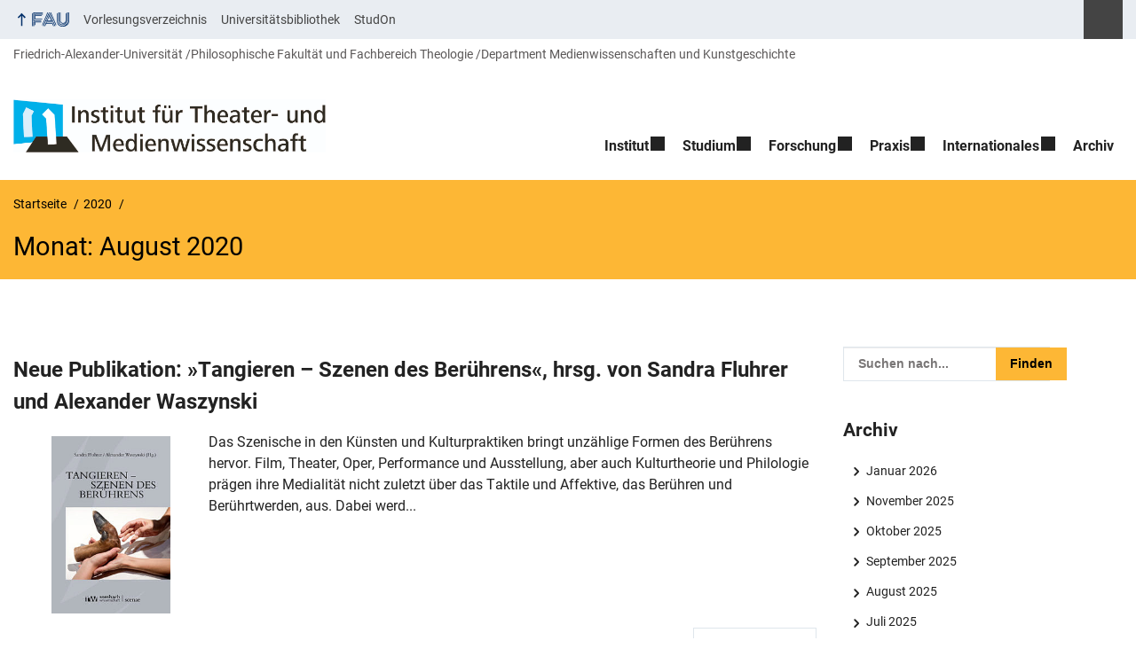

--- FILE ---
content_type: text/html; charset=UTF-8
request_url: https://www.theater-medien.phil.fau.de/2020/08/
body_size: 11471
content:
<!DOCTYPE html>
<html class="no-js" lang="de">
	<head>
		<meta charset="UTF-8">
		<meta name="viewport" content="width=device-width, initial-scale=1.0">
		<title>Monat: August 2020</title>
			<style>img:is([sizes="auto" i], [sizes^="auto," i]) { contain-intrinsic-size: 3000px 1500px }</style>
			<link rel="alternate" type="application/rss+xml" title=" - RSS 2.0 Feed" href="https://www.theater-medien.phil.fau.de/feed/">
		
		<!-- The SEO Framework von Sybre Waaijer -->
		<meta name="robots" content="noindex,max-snippet:-1,max-image-preview:large,max-video-preview:-1" />
		<meta property="og:type" content="website" />
		<meta property="og:locale" content="de_DE" />
		<meta property="og:title" content="Monat: August 2020" />
		<meta property="og:url" content="https://www.theater-medien.phil.fau.de/2020/08/" />
		<meta property="og:image" content="https://www.theater-medien.phil.fau.de/files/2019/11/ITM_Logo_4C.jpg" />
		<meta property="og:image:width" content="1366" />
		<meta property="og:image:height" content="233" />
		<meta name="twitter:card" content="summary_large_image" />
		<meta name="twitter:title" content="Monat: August 2020" />
		<meta name="twitter:image" content="https://www.theater-medien.phil.fau.de/files/2019/11/ITM_Logo_4C.jpg" />
		<script type="application/ld+json">{"@context":"https://schema.org","@graph":[{"@type":"WebSite","@id":"https://www.theater-medien.phil.fau.de/#/schema/WebSite","url":"https://www.theater-medien.phil.fau.de/","inLanguage":"de","potentialAction":{"@type":"SearchAction","target":{"@type":"EntryPoint","urlTemplate":"https://www.theater-medien.phil.fau.de/search/{search_term_string}/"},"query-input":"required name=search_term_string"},"publisher":{"@type":"Organization","@id":"https://www.theater-medien.phil.fau.de/#/schema/Organization","url":"https://www.theater-medien.phil.fau.de/","logo":{"@type":"ImageObject","url":"https://www.theater-medien.phil.fau.de/files/2019/11/ITM_Logo_4C.jpg","contentUrl":"https://www.theater-medien.phil.fau.de/files/2019/11/ITM_Logo_4C.jpg","width":1366,"height":233}}},{"@type":"CollectionPage","@id":"https://www.theater-medien.phil.fau.de/2020/08/","url":"https://www.theater-medien.phil.fau.de/2020/08/","name":"Monat: August 2020","inLanguage":"de","isPartOf":{"@id":"https://www.theater-medien.phil.fau.de/#/schema/WebSite"}}]}</script>
		<!-- / The SEO Framework von Sybre Waaijer | 13.75ms meta | 9.37ms boot -->
		
		<link rel="alternate" type="application/rss+xml" title=" &raquo; Feed" href="https://www.theater-medien.phil.fau.de/feed/" />
		<link rel='stylesheet' id='fau-style-css' href='https://www.theater-medien.phil.fau.de/wp-content/themes/FAU-Philfak/style.css?ver=2.6.36' media='all' />
		<link rel='stylesheet' id='fau-style-print-css' href='https://www.theater-medien.phil.fau.de/wp-content/themes/FAU-Philfak/print.css?ver=2.6.36' media='print' />
		<link rel='stylesheet' id='rrze-legal-cookie-css' href='https://www.theater-medien.phil.fau.de/wp-content/plugins/rrze-legal/build/banner.css?ver=2.8.9' media='all' />
		<script src="https://www.theater-medien.phil.fau.de/wp-includes/js/jquery/jquery.min.js?ver=3.7.1" id="jquery-core-js"></script>
		<script src="https://www.theater-medien.phil.fau.de/wp-includes/js/jquery/jquery-migrate.min.js?ver=3.4.1" id="jquery-migrate-js"></script>
		        <style type="text/css">
		            #wpadminbar #wp-admin-bar-wp-logo>.ab-item .ab-icon:before,
		            #wpadminbar .quicklinks li .blavatar:before {
		                content: "\f319";
		                top: 2px;
		            }
		        </style>
		<link rel="dns-prefetch" href="http://www.theater-medien.phil.fau.de" crossorigin>
		<link rel="dns-prefetch" href="https://fau.de" crossorigin>
		<link rel="dns-prefetch" href="https://phil.fau.de" crossorigin>
		<link rel="icon" href="https://www.theater-medien.phil.fau.de/files/2020/02/cropped-ITMLogo_-klein-32x32.jpg" sizes="32x32" />
		<link rel="icon" href="https://www.theater-medien.phil.fau.de/files/2020/02/cropped-ITMLogo_-klein-192x192.jpg" sizes="192x192" />
		<link rel="apple-touch-icon" href="https://www.theater-medien.phil.fau.de/files/2020/02/cropped-ITMLogo_-klein-180x180.jpg" />
		<meta name="msapplication-TileImage" content="https://www.theater-medien.phil.fau.de/files/2020/02/cropped-ITMLogo_-klein-270x270.jpg" />
		<link rel="icon" href="https://www.theater-medien.phil.fau.de/files/2020/02/cropped-ITMLogo_-klein-150x150.jpg" sizes="64x64" />
		<link rel="icon" href="https://www.theater-medien.phil.fau.de/files/2020/02/cropped-ITMLogo_-klein-150x150.jpg" sizes="120x120" />
	</head>
	<body id="top" class="archive date wp-custom-logo wp-embed-responsive wp-theme-FAU-Philfak post-sidebar with-sidebar faculty-phil fau-theme fauorg-fakultaet slider-autoplay slider-fade blogroll-image-3-2 mainnav-forceclick mainnav-plainview with-search-sidebar blockeditor-disabled">		<div id="pagewrapper">
			<div id="headerwrapper">
				<nav id="skiplinks" aria-label="Sprunglinks">
					<ul class="jumplinks">
						<li><a href="#maintop" tabindex="0">Navigation überspringen</a></li>
						<li><a href="#nav" tabindex="0">Zur Navigation</a></li>
						<li><a href="#footer" tabindex="0">Zum Seitenende</a></li>
					</ul>
				</nav>
				<div id="meta">
                    <div class="header-container">
                        <div class="header-row" id="meta-menu">
                            <div class="meta-links-container">
                                <a href="#meta-menu" class="meta-links-trigger meta-links-trigger-open">
                                    <span class="meta-links-trigger-text">Organisationsmenü öffnen</span>
                                    <span class="meta-links-trigger-icon meta-links-trigger-icon-fau">
                                        <svg height="58" width="153" aria-labelledby="website-title" aria-hidden="true" role="img"><use xlink:href="#fau-logo-2021" class="faubaselogo"/></svg>                                    </span>
                                </a>
                                <a href="#top" class="meta-links-trigger meta-links-trigger-close">
                                    <span class="meta-links-trigger-text">Organisationsmenü schließen</span>
                                    <span class="meta-links-trigger-icon"></span>
                                </a>
                            </div>
                            <div class="meta-logo">
                                <div class="branding" itemscope itemtype="http://schema.org/Organization">
                                    <meta itemprop="url" content="https://www.theater-medien.phil.fau.de/files/2019/11/ITM_Logo_4C.jpg"><meta itemprop="name" content=""><a href="https://www.theater-medien.phil.fau.de/" class="custom-logo-link" rel="home"><img width="1366" height="233" src="https://www.theater-medien.phil.fau.de/files/2019/11/ITM_Logo_4C.jpg" class="custom-logo" alt="" decoding="async" fetchpriority="high" srcset="https://www.theater-medien.phil.fau.de/files/2019/11/ITM_Logo_4C.jpg 1366w, https://www.theater-medien.phil.fau.de/files/2019/11/ITM_Logo_4C-300x51.jpg 300w, https://www.theater-medien.phil.fau.de/files/2019/11/ITM_Logo_4C-1024x175.jpg 1024w, https://www.theater-medien.phil.fau.de/files/2019/11/ITM_Logo_4C-768x131.jpg 768w, https://www.theater-medien.phil.fau.de/files/2019/11/ITM_Logo_4C-480x82.jpg 480w, https://www.theater-medien.phil.fau.de/files/2019/11/ITM_Logo_4C-940x160.jpg 940w" sizes="(max-width: 1366px) 100vw, 1366px" /></a>                                </div>
                            </div>
                        </div>
                        <nav class="meta-links"
                             aria-label="Navigation: Weitere Angebote">
                            <ul class="orgalist"><li class="fauhome"><a href="https://www.fau.de"><svg height="16" width="42" aria-labelledby="fau-logo-2021-title-2 fau-logo-2021-desc-2" role="img"><title id="fau-logo-2021-title-2">FAU</title><desc id="fau-logo-2021-desc-2">Zur zentralen FAU Website</desc><use xlink:href="#fau-logo-2021" class="fau"/></svg></a></li>
</ul>
    <nav class="orga-breadcrumb" aria-label="Organisationsnavigation"><ol class="breadcrumblist" itemscope itemtype="https://schema.org/BreadcrumbList"><li itemprop="itemListElement" itemscope itemtype="https://schema.org/ListItem"><a itemprop="item" href="https://www.fau.de"><span itemprop="name">Friedrich-Alexander-Universität</span></a><meta itemprop="position" content="1" /></li><li itemprop="itemListElement" itemscope itemtype="https://schema.org/ListItem"><a itemprop="item" href="https://www.phil.fau.de"><span itemprop="name">Philosophische Fakultät und Fachbereich Theologie</span></a><meta itemprop="position" content="2" /></li><li itemprop="itemListElement" itemscope itemtype="https://schema.org/ListItem"><a itemprop="item" href="https://www.phil.fau.de/fakultaet/organisation-organe/departments/"><span itemprop="name">Department Medienwissenschaften und Kunstgeschichte</span></a><meta itemprop="position" content="3" /></li></ol></nav><div class="meta-search">
    <div itemscope itemtype="https://schema.org/WebSite">
        <meta itemprop="url" content="/">
        <form itemprop="potentialAction" itemscope itemtype="https://schema.org/SearchAction" id="search-header" role="search" aria-label="Webauftritt durchsuchen" method="get" class="searchform" action="/">
            <label for="headsearchinput">Geben Sie hier den Suchbegriff ein, um in diesem Webauftritt zu suchen:</label>
            <meta itemprop="target" content="/?s={s}">
            <input itemprop="query-input" id="headsearchinput" type="text" value="" name="s" placeholder="Suchbegriff" required>
            <input type="hidden" name="post_type[]" value="page"><input type="hidden" name="post_type[]" value="post">            <div class="search-initiate-button"><span class="screen-reader-text">Suche öffnen</span></div>
            <input type="submit" enterkeyhint="search" value="Finden">
        </form>
    </div>
</div>

<ul class="meta-nav menu"><li><a data-wpel-link="internal" href="https://univis.fau.de">Vorlesungsverzeichnis</a></li><li><a data-wpel-link="internal" href="https://ub.fau.de/recherchieren/kataloge/katalog/">Universitätsbibliothek</a></li><li><a data-wpel-link="internal" href="https://www.studon.uni-erlangen.de">StudOn</a></li></ul>
                        </nav>
                    </div>
                </div>
                
    <nav class="orga-breadcrumb" aria-label="Organisationsnavigation"><ol class="breadcrumblist" itemscope itemtype="https://schema.org/BreadcrumbList"><li itemprop="itemListElement" itemscope itemtype="https://schema.org/ListItem"><a itemprop="item" href="https://www.fau.de"><span itemprop="name">Friedrich-Alexander-Universität</span></a><meta itemprop="position" content="1" /></li><li itemprop="itemListElement" itemscope itemtype="https://schema.org/ListItem"><a itemprop="item" href="https://www.phil.fau.de"><span itemprop="name">Philosophische Fakultät und Fachbereich Theologie</span></a><meta itemprop="position" content="2" /></li><li itemprop="itemListElement" itemscope itemtype="https://schema.org/ListItem"><a itemprop="item" href="https://www.phil.fau.de/fakultaet/organisation-organe/departments/"><span itemprop="name">Department Medienwissenschaften und Kunstgeschichte</span></a><meta itemprop="position" content="3" /></li></ol></nav>                <header id="header">
                    <div class="header-container">
                        <div class="header-row">
                            <div class="branding" id="logo" itemscope itemtype="http://schema.org/Organization">

                                <p class="sitetitle"><meta itemprop="url" content="https://www.theater-medien.phil.fau.de/files/2019/11/ITM_Logo_4C.jpg"><meta itemprop="name" content=""><a href="https://www.theater-medien.phil.fau.de/" class="custom-logo-link" rel="home"><img width="1366" height="233" src="https://www.theater-medien.phil.fau.de/files/2019/11/ITM_Logo_4C.jpg" class="custom-logo" alt="" decoding="async" srcset="https://www.theater-medien.phil.fau.de/files/2019/11/ITM_Logo_4C.jpg 1366w, https://www.theater-medien.phil.fau.de/files/2019/11/ITM_Logo_4C-300x51.jpg 300w, https://www.theater-medien.phil.fau.de/files/2019/11/ITM_Logo_4C-1024x175.jpg 1024w, https://www.theater-medien.phil.fau.de/files/2019/11/ITM_Logo_4C-768x131.jpg 768w, https://www.theater-medien.phil.fau.de/files/2019/11/ITM_Logo_4C-480x82.jpg 480w, https://www.theater-medien.phil.fau.de/files/2019/11/ITM_Logo_4C-940x160.jpg 940w" sizes="(max-width: 1366px) 100vw, 1366px" /></a></p>
                            </div>
                                                        <nav class="header-menu" id="nav" aria-label="Hauptnavigation">
                                <a href="#nav" id="mainnav-toggle"><span>Menu</span></a>
                                <a href="#top" id="mainnav-toggle-close"><span>Menu schließen</span></a>
                                <div id="nav-wrapper">
                                <ul class="nav"><li class="level1 has-sub"><a href="https://www.theater-medien.phil.fau.de/institut/" class=" menu-item has-sub">Institut</a><div class="nav-flyout"><div class="container"><div class="row"><div class="flyout-entries-full column-count-1"><ul class="sub-menu level2"><li><a href="https://www.theater-medien.phil.fau.de/institut/einrichtungen/" class=" menu-item">Einrichtungen</a></li><li><a href="https://www.theater-medien.phil.fau.de/institut/person/" class=" menu-item">Personal</a></li><li><a href="https://www.theater-medien.phil.fau.de/institut/fachschaftsinitiative/" class=" menu-item">Fachschaftsinitiative</a></li></ul><a href="https://www.theater-medien.phil.fau.de/institut/" class="button-portal">Institut</a></div></div></div></div></li><li class="level1 has-sub"><a href="https://www.theater-medien.phil.fau.de/studium/" class=" menu-item has-sub">Studium</a><div class="nav-flyout"><div class="container"><div class="row"><div class="flyout-entries-full column-count-1"><ul class="sub-menu level2"><li><a href="https://www.theater-medien.phil.fau.de/studium/informationen-fuer-studieninteressierte/" class=" menu-item">Informationen für Studieninteressierte</a></li><li><a href="https://www.theater-medien.phil.fau.de/studium/studium-philosophicum/" class=" menu-item">Studium Philosophicum</a></li><li><a href="https://www.theater-medien.phil.fau.de/studium/bachelorstudiengang/" class=" menu-item">Bachelor-Studiengang</a></li><li><a href="https://www.theater-medien.phil.fau.de/studium/masterstudiengaenge/" class=" menu-item">Master-Studiengänge</a></li><li><a href="https://www.theater-medien.phil.fau.de/studium/erweiterungsstudiengang-darstellendes-spiel/" class=" menu-item">Erweiterungsstudiengang Darstellendes Spiel / Lehramt Theater</a></li><li><a href="https://www.theater-medien.phil.fau.de/studium/vorlesungsverzeichnis/" class=" menu-item">Vorlesungsverzeichnis</a></li><li><a href="https://www.theater-medien.phil.fau.de/studium/studienberatung/" class=" menu-item">Studienberatung</a></li></ul><a href="https://www.theater-medien.phil.fau.de/studium/" class="button-portal">Studium</a></div></div></div></div></li><li class="level1 has-sub"><a href="https://www.theater-medien.phil.fau.de/forschung/" class=" menu-item has-sub">Forschung</a><div class="nav-flyout"><div class="container"><div class="row"><div class="flyout-entries-full column-count-1"><ul class="sub-menu level2"><li><a href="https://www.theater-medien.phil.fau.de/forschung/forschungsverbuende-und-kooperationen/" class=" menu-item">Forschungsverbünde und Kooperationen</a></li><li><a href="https://www.theater-medien.phil.fau.de/forschung/einzelforschungsprojekte/" class=" menu-item">Einzelforschungsprojekte</a></li><li><a href="https://www.theater-medien.phil.fau.de/forschung/veranstaltungen/" class=" menu-item">Veranstaltungen</a></li><li><a href="https://www.theater-medien.phil.fau.de/forschung/publikationen/" class=" menu-item">Publikationen</a></li><li><a href="https://www.theater-medien.phil.fau.de/forschung/mitgliedschaften-in-dachverbaenden/" class=" menu-item">Mitgliedschaften in Dachverbänden</a></li></ul><a href="https://www.theater-medien.phil.fau.de/forschung/" class="button-portal">Forschung</a></div></div></div></div></li><li class="level1 has-sub"><a href="https://www.theater-medien.phil.fau.de/praxis/" class=" menu-item has-sub">Praxis</a><div class="nav-flyout"><div class="container"><div class="row"><div class="flyout-entries-full column-count-1"><ul class="sub-menu level2"><li><a href="https://www.theater-medien.phil.fau.de/praxis/selbstverstaendnis/" class=" menu-item">Selbstverständnis</a></li><li><a href="https://www.theater-medien.phil.fau.de/praxis/kooperationen/" class=" menu-item">Kooperationen</a></li><li><a href="https://www.theater-medien.phil.fau.de/praxis/kuenstlerische-gastdozentur/" class=" menu-item">Künstlerische Gastdozentur</a></li><li><a href="https://www.theater-medien.phil.fau.de/praxis/studentische-initiativen/" class=" menu-item">Studentische Initiativen</a></li></ul><a href="https://www.theater-medien.phil.fau.de/praxis/" class="button-portal">Praxis</a></div></div></div></div></li><li class="level1 has-sub"><a href="https://www.theater-medien.phil.fau.de/internationales/" class=" menu-item has-sub">Internationales</a><div class="nav-flyout"><div class="container"><div class="row"><div class="flyout-entries-full column-count-1"><ul class="sub-menu level2"><li><a href="https://www.theater-medien.phil.fau.de/internationales/erasmus-programm/studieren-im-ausland/" class=" menu-item">Erasmus-Programm</a></li><li><a href="https://www.theater-medien.phil.fau.de/internationales/exchange-and-visiting-students/" class=" menu-item">Exchange and Visiting Students</a></li><li><a href="https://www.theater-medien.phil.fau.de/internationales/ansprechpartner-und-kontakt/" class=" menu-item">Ansprechpartner und Kontakt</a></li></ul><a href="https://www.theater-medien.phil.fau.de/internationales/" class="button-portal">Internationales</a></div></div></div></div></li><li class="level1"><a href="https://www.theater-medien.phil.fau.de/category/archive/" class=" menu-item menu-item-type-taxonomy menu-item-object-category">Archiv</a></li></ul>                                </div>
                            </nav>
                                                </div>
                    </div>
                </header>
            </div>

    <section id="hero" class="hero-small">
	<div class="hero-container hero-content">
		<div class="hero-row">
			<nav aria-label="Breadcrumb" class="breadcrumbs"><ol class="breadcrumblist" itemscope itemtype="https://schema.org/BreadcrumbList"><li itemprop="itemListElement" itemscope itemtype="https://schema.org/ListItem"><a itemprop="item" href="https://www.theater-medien.phil.fau.de/"><span itemprop="name">Startseite</span></a><meta itemprop="position" content="1" /></li><li itemprop="itemListElement" itemscope itemtype="https://schema.org/ListItem"><a itemprop="item" href="https://www.theater-medien.phil.fau.de/2020/"><span itemprop="name">2020</span></a><meta itemprop="position" content="2" /></li><li itemprop="itemListElement" itemscope itemtype="https://schema.org/ListItem"><span class="active" aria-current="page" itemprop="name">August</span><meta itemprop="position" content="3" /></li></ol></nav>		</div>
		<div class="hero-row" aria-hidden="true" role="presentation">
			<p class="presentationtitle">Monat: <span>August 2020</span></p>
		</div>
	</div>
    </section>
    <div id="content" class="herotype-default">
	    <div class="content-container">
		    <div class="post-row">
						<main class="entry-content">
							<h1 id="maintop"  class="mobiletitle">Monat: <span>August 2020</span></h1>
			     <article class="news-item post has-post-thumbnail" aria-labelledby="aria-14234-12437" itemscope itemtype="http://schema.org/NewsArticle"><h2 id="aria-14234-12437" itemprop="headline"><a itemprop="url" href="/neue-publikation-tangieren-szenen-des-beruehrens-hrsg-von-sandra-fluhrer-und-alexander-waszynski/">Neue Publikation: »Tangieren – Szenen des Berührens«, hrsg. von Sandra Fluhrer und Alexander Waszynski</a></h2><div class="teaser-row"><div class="thumbnailregion"><div aria-hidden="true" role="presentation" class="passpartout" itemprop="image" itemscope itemtype="https://schema.org/ImageObject"><a href="/neue-publikation-tangieren-szenen-des-beruehrens-hrsg-von-sandra-fluhrer-und-alexander-waszynski/" tabindex="-1" class="news-image"><img src="/files/2020/08/tangieren_cover-214x320.jpg" width="214" height="320" alt="Zum Artikel &quot;Neue Publikation: »Tangieren – Szenen des Berührens«, hrsg. von Sandra Fluhrer und Alexander Waszynski&quot;" srcset="https://www.theater-medien.phil.fau.de/files/2020/08/tangieren_cover-214x320.jpg 214w, https://www.theater-medien.phil.fau.de/files/2020/08/tangieren_cover-201x300.jpg 201w, https://www.theater-medien.phil.fau.de/files/2020/08/tangieren_cover-161x240.jpg 161w, https://www.theater-medien.phil.fau.de/files/2020/08/tangieren_cover-315x470.jpg 315w, https://www.theater-medien.phil.fau.de/files/2020/08/tangieren_cover.jpg 344w" sizes="(max-width: 214px) 100vw, 214px" itemprop="thumbnailUrl" loading="lazy"></a><meta itemprop="url" content="https://www.theater-medien.phil.fau.de/files/2020/08/tangieren_cover-214x320.jpg"><meta itemprop="width" content="480"><meta itemprop="height" content="320"></div></div><div class="teaserregion"><p itemprop="description">Das Szenische in den Künsten und Kulturpraktiken bringt unzählige Formen des Berührens hervor. Film, Theater, Oper, Performance und Ausstellung, aber auch Kulturtheorie und Philologie prägen ihre Medialität nicht zuletzt über das Taktile und Affektive, das Berühren und Berührtwerden, aus. Dabei werd...</p></div></div><meta itemprop="author" content="Friedrich-Alexander-Universität Erlangen-Nürnberg Institut für Theater- und Medienwissenschaft"><div class="news-meta"><span class="news-meta-date" itemprop="datePublished" content="2020-08-21T09:54:02+02:00"> 21. August 2020 </span><span class="news-meta-categories"> Kategorie: <a href="https://www.theater-medien.phil.fau.de/category/archive/">Archiv</a></span> <div class="continue"><a aria-hidden="true" tabindex="-1" class="read-more-link" href="/neue-publikation-tangieren-szenen-des-beruehrens-hrsg-von-sandra-fluhrer-und-alexander-waszynski/" title="Neue Publikation: »Tangieren – Szenen des Berührens«, hrsg. von Sandra Fluhrer und Alexander Waszynski">Weiterlesen</a></div></div><div itemprop="publisher" itemscope itemtype="https://schema.org/Organization"><meta itemprop="name" content=""><meta itemprop="url" content="https://www.theater-medien.phil.fau.de/"></div></article>			</main>
			<aside class="sidebar-single" aria-label="Sidebar">
    <div id="search-2" class="widget widget_search">
<form method="get" class="searchform" action="/" aria-label="Webauftritt durchsuchen" >
	<div class="search-text">
    	    <label for="widgetsearchinput-97">Geben Sie hier den Suchbegriff ein, um in diesem Webauftritt zu suchen:</label>
	    <span class="searchicon"> </span>
	    <input type="text" id="widgetsearchinput-97" value="" name="s" placeholder="Suchen nach...">
	    <input enterkeyhint="search" type="submit" value="Finden">
	</div>
	<input type="hidden" name="post_type[]" value="page">
<input type="hidden" name="post_type[]" value="post">
</form></div><div id="archives-2" class="widget widget_archive"><h2>Archiv</h2>
			<ul>
					<li><a href='https://www.theater-medien.phil.fau.de/2026/01/'>Januar 2026</a></li>
	<li><a href='https://www.theater-medien.phil.fau.de/2025/11/'>November 2025</a></li>
	<li><a href='https://www.theater-medien.phil.fau.de/2025/10/'>Oktober 2025</a></li>
	<li><a href='https://www.theater-medien.phil.fau.de/2025/09/'>September 2025</a></li>
	<li><a href='https://www.theater-medien.phil.fau.de/2025/08/'>August 2025</a></li>
	<li><a href='https://www.theater-medien.phil.fau.de/2025/07/'>Juli 2025</a></li>
	<li><a href='https://www.theater-medien.phil.fau.de/2025/06/'>Juni 2025</a></li>
	<li><a href='https://www.theater-medien.phil.fau.de/2025/05/'>Mai 2025</a></li>
	<li><a href='https://www.theater-medien.phil.fau.de/2025/04/'>April 2025</a></li>
	<li><a href='https://www.theater-medien.phil.fau.de/2025/03/'>März 2025</a></li>
	<li><a href='https://www.theater-medien.phil.fau.de/2025/02/'>Februar 2025</a></li>
	<li><a href='https://www.theater-medien.phil.fau.de/2025/01/'>Januar 2025</a></li>
	<li><a href='https://www.theater-medien.phil.fau.de/2024/12/'>Dezember 2024</a></li>
	<li><a href='https://www.theater-medien.phil.fau.de/2024/11/'>November 2024</a></li>
	<li><a href='https://www.theater-medien.phil.fau.de/2024/10/'>Oktober 2024</a></li>
	<li><a href='https://www.theater-medien.phil.fau.de/2024/09/'>September 2024</a></li>
	<li><a href='https://www.theater-medien.phil.fau.de/2024/07/'>Juli 2024</a></li>
	<li><a href='https://www.theater-medien.phil.fau.de/2024/06/'>Juni 2024</a></li>
	<li><a href='https://www.theater-medien.phil.fau.de/2024/05/'>Mai 2024</a></li>
	<li><a href='https://www.theater-medien.phil.fau.de/2024/04/'>April 2024</a></li>
	<li><a href='https://www.theater-medien.phil.fau.de/2024/03/'>März 2024</a></li>
	<li><a href='https://www.theater-medien.phil.fau.de/2024/02/'>Februar 2024</a></li>
	<li><a href='https://www.theater-medien.phil.fau.de/2024/01/'>Januar 2024</a></li>
	<li><a href='https://www.theater-medien.phil.fau.de/2023/12/'>Dezember 2023</a></li>
	<li><a href='https://www.theater-medien.phil.fau.de/2023/10/'>Oktober 2023</a></li>
	<li><a href='https://www.theater-medien.phil.fau.de/2023/07/'>Juli 2023</a></li>
	<li><a href='https://www.theater-medien.phil.fau.de/2023/06/'>Juni 2023</a></li>
	<li><a href='https://www.theater-medien.phil.fau.de/2023/05/'>Mai 2023</a></li>
	<li><a href='https://www.theater-medien.phil.fau.de/2023/03/'>März 2023</a></li>
	<li><a href='https://www.theater-medien.phil.fau.de/2023/01/'>Januar 2023</a></li>
	<li><a href='https://www.theater-medien.phil.fau.de/2022/12/'>Dezember 2022</a></li>
	<li><a href='https://www.theater-medien.phil.fau.de/2022/11/'>November 2022</a></li>
	<li><a href='https://www.theater-medien.phil.fau.de/2022/10/'>Oktober 2022</a></li>
	<li><a href='https://www.theater-medien.phil.fau.de/2022/09/'>September 2022</a></li>
	<li><a href='https://www.theater-medien.phil.fau.de/2022/08/'>August 2022</a></li>
	<li><a href='https://www.theater-medien.phil.fau.de/2022/07/'>Juli 2022</a></li>
	<li><a href='https://www.theater-medien.phil.fau.de/2022/06/'>Juni 2022</a></li>
	<li><a href='https://www.theater-medien.phil.fau.de/2022/05/'>Mai 2022</a></li>
	<li><a href='https://www.theater-medien.phil.fau.de/2022/04/'>April 2022</a></li>
	<li><a href='https://www.theater-medien.phil.fau.de/2022/02/'>Februar 2022</a></li>
	<li><a href='https://www.theater-medien.phil.fau.de/2022/01/'>Januar 2022</a></li>
	<li><a href='https://www.theater-medien.phil.fau.de/2021/12/'>Dezember 2021</a></li>
	<li><a href='https://www.theater-medien.phil.fau.de/2021/11/'>November 2021</a></li>
	<li><a href='https://www.theater-medien.phil.fau.de/2021/10/'>Oktober 2021</a></li>
	<li><a href='https://www.theater-medien.phil.fau.de/2021/09/'>September 2021</a></li>
	<li><a href='https://www.theater-medien.phil.fau.de/2021/08/'>August 2021</a></li>
	<li><a href='https://www.theater-medien.phil.fau.de/2021/07/'>Juli 2021</a></li>
	<li><a href='https://www.theater-medien.phil.fau.de/2021/06/'>Juni 2021</a></li>
	<li><a href='https://www.theater-medien.phil.fau.de/2021/05/'>Mai 2021</a></li>
	<li><a href='https://www.theater-medien.phil.fau.de/2021/04/'>April 2021</a></li>
	<li><a href='https://www.theater-medien.phil.fau.de/2021/03/'>März 2021</a></li>
	<li><a href='https://www.theater-medien.phil.fau.de/2021/02/'>Februar 2021</a></li>
	<li><a href='https://www.theater-medien.phil.fau.de/2021/01/'>Januar 2021</a></li>
	<li><a href='https://www.theater-medien.phil.fau.de/2020/11/'>November 2020</a></li>
	<li><a href='https://www.theater-medien.phil.fau.de/2020/08/' aria-current="page">August 2020</a></li>
	<li><a href='https://www.theater-medien.phil.fau.de/2020/07/'>Juli 2020</a></li>
	<li><a href='https://www.theater-medien.phil.fau.de/2020/06/'>Juni 2020</a></li>
	<li><a href='https://www.theater-medien.phil.fau.de/2020/05/'>Mai 2020</a></li>
	<li><a href='https://www.theater-medien.phil.fau.de/2020/02/'>Februar 2020</a></li>
	<li><a href='https://www.theater-medien.phil.fau.de/2020/01/'>Januar 2020</a></li>
	<li><a href='https://www.theater-medien.phil.fau.de/2019/12/'>Dezember 2019</a></li>
	<li><a href='https://www.theater-medien.phil.fau.de/2019/10/'>Oktober 2019</a></li>
	<li><a href='https://www.theater-medien.phil.fau.de/2019/09/'>September 2019</a></li>
	<li><a href='https://www.theater-medien.phil.fau.de/2019/08/'>August 2019</a></li>
	<li><a href='https://www.theater-medien.phil.fau.de/2019/07/'>Juli 2019</a></li>
	<li><a href='https://www.theater-medien.phil.fau.de/2019/06/'>Juni 2019</a></li>
	<li><a href='https://www.theater-medien.phil.fau.de/2019/05/'>Mai 2019</a></li>
	<li><a href='https://www.theater-medien.phil.fau.de/2019/04/'>April 2019</a></li>
	<li><a href='https://www.theater-medien.phil.fau.de/2019/02/'>Februar 2019</a></li>
	<li><a href='https://www.theater-medien.phil.fau.de/2019/01/'>Januar 2019</a></li>
	<li><a href='https://www.theater-medien.phil.fau.de/2018/12/'>Dezember 2018</a></li>
	<li><a href='https://www.theater-medien.phil.fau.de/2018/11/'>November 2018</a></li>
	<li><a href='https://www.theater-medien.phil.fau.de/2018/10/'>Oktober 2018</a></li>
	<li><a href='https://www.theater-medien.phil.fau.de/2018/09/'>September 2018</a></li>
	<li><a href='https://www.theater-medien.phil.fau.de/2018/06/'>Juni 2018</a></li>
	<li><a href='https://www.theater-medien.phil.fau.de/2018/05/'>Mai 2018</a></li>
	<li><a href='https://www.theater-medien.phil.fau.de/2018/04/'>April 2018</a></li>
	<li><a href='https://www.theater-medien.phil.fau.de/2018/03/'>März 2018</a></li>
	<li><a href='https://www.theater-medien.phil.fau.de/2018/02/'>Februar 2018</a></li>
	<li><a href='https://www.theater-medien.phil.fau.de/2018/01/'>Januar 2018</a></li>
	<li><a href='https://www.theater-medien.phil.fau.de/2017/12/'>Dezember 2017</a></li>
	<li><a href='https://www.theater-medien.phil.fau.de/2017/11/'>November 2017</a></li>
	<li><a href='https://www.theater-medien.phil.fau.de/2017/10/'>Oktober 2017</a></li>
	<li><a href='https://www.theater-medien.phil.fau.de/2017/07/'>Juli 2017</a></li>
	<li><a href='https://www.theater-medien.phil.fau.de/2017/06/'>Juni 2017</a></li>
	<li><a href='https://www.theater-medien.phil.fau.de/2017/05/'>Mai 2017</a></li>
	<li><a href='https://www.theater-medien.phil.fau.de/2017/04/'>April 2017</a></li>
	<li><a href='https://www.theater-medien.phil.fau.de/2017/02/'>Februar 2017</a></li>
	<li><a href='https://www.theater-medien.phil.fau.de/2017/01/'>Januar 2017</a></li>
	<li><a href='https://www.theater-medien.phil.fau.de/2016/12/'>Dezember 2016</a></li>
	<li><a href='https://www.theater-medien.phil.fau.de/2016/11/'>November 2016</a></li>
	<li><a href='https://www.theater-medien.phil.fau.de/2016/10/'>Oktober 2016</a></li>
	<li><a href='https://www.theater-medien.phil.fau.de/2016/07/'>Juli 2016</a></li>
	<li><a href='https://www.theater-medien.phil.fau.de/2016/06/'>Juni 2016</a></li>
	<li><a href='https://www.theater-medien.phil.fau.de/2016/05/'>Mai 2016</a></li>
	<li><a href='https://www.theater-medien.phil.fau.de/2016/03/'>März 2016</a></li>
	<li><a href='https://www.theater-medien.phil.fau.de/2016/02/'>Februar 2016</a></li>
	<li><a href='https://www.theater-medien.phil.fau.de/2016/01/'>Januar 2016</a></li>
	<li><a href='https://www.theater-medien.phil.fau.de/2015/12/'>Dezember 2015</a></li>
	<li><a href='https://www.theater-medien.phil.fau.de/2015/11/'>November 2015</a></li>
	<li><a href='https://www.theater-medien.phil.fau.de/2015/10/'>Oktober 2015</a></li>
	<li><a href='https://www.theater-medien.phil.fau.de/2015/09/'>September 2015</a></li>
	<li><a href='https://www.theater-medien.phil.fau.de/2015/07/'>Juli 2015</a></li>
	<li><a href='https://www.theater-medien.phil.fau.de/2015/06/'>Juni 2015</a></li>
	<li><a href='https://www.theater-medien.phil.fau.de/2015/05/'>Mai 2015</a></li>
	<li><a href='https://www.theater-medien.phil.fau.de/2015/04/'>April 2015</a></li>
	<li><a href='https://www.theater-medien.phil.fau.de/2015/03/'>März 2015</a></li>
	<li><a href='https://www.theater-medien.phil.fau.de/2015/01/'>Januar 2015</a></li>
	<li><a href='https://www.theater-medien.phil.fau.de/2014/12/'>Dezember 2014</a></li>
	<li><a href='https://www.theater-medien.phil.fau.de/2014/11/'>November 2014</a></li>
	<li><a href='https://www.theater-medien.phil.fau.de/2014/10/'>Oktober 2014</a></li>
	<li><a href='https://www.theater-medien.phil.fau.de/2014/07/'>Juli 2014</a></li>
	<li><a href='https://www.theater-medien.phil.fau.de/2014/05/'>Mai 2014</a></li>
	<li><a href='https://www.theater-medien.phil.fau.de/2014/04/'>April 2014</a></li>
			</ul>

			</div></aside>
		    </div>    
	    </div>
	
    </div>


	<footer id="footer">
		<div class="container">
            

			<div class="footer-row">
				<div class="footer-logo fau">
					<svg height="55" width="144"><use xlink:href="#fau-logo-2021" class="fau-logo-footer"/></svg>				</div>
				<div class="footer-address">
					<address itemscope itemtype="http://schema.org/PostalAddress">
						<meta itemprop="name" content="Friedrich-Alexander-Universität Erlangen-Nürnberg Institut für Theater- und Medienwissenschaft">
						<span>Friedrich-Alexander-Universität Erlangen-Nürnberg<br>Institut für Theater- und Medienwissenschaft</span><br>
						<span itemprop="streetAddress">Bismarckstraße 1</span><br>
						<span itemprop="postalCode">91054</span> <span itemprop="addressLocality">Erlangen</span><br>
						<span itemprop="addressCountry"></span>   
					</address>
			   	</div>
		    <div class="footer-meta">
			<nav aria-label="Kontakt, Impressum und Zusatzinformationen">
			    <ul id="footer-nav" class="menu"><li class="tos menu-item menu-item-type-custom menu-item-object-custom menu-item-11"><a href="https://www.theater-medien.phil.fau.de/impressum">Impressum</a></li>
<li class="tos menu-item menu-item-type-custom menu-item-object-custom menu-item-12"><a href="https://www.theater-medien.phil.fau.de/datenschutz">Datenschutz</a></li>
<li class="tos menu-item menu-item-type-custom menu-item-object-custom menu-item-13"><a href="https://www.theater-medien.phil.fau.de/barrierefreiheit">Barrierefreiheit</a></li>
</ul>			</nav>
			<nav class="svg-socialmedia round hoverbg" aria-label="Social Media"><div itemscope itemtype="http://schema.org/Organization"><meta itemprop="name" content=""><meta itemprop="url" content="https://www.theater-medien.phil.fau.de/"><ul><li class="social-iconbyurl"><a data-wpel-link="internal" itemprop="sameAs" href="https://www.facebook.com/itm.erlangen/">itm.erlangen</a></li><li class="social-iconbyurl"><a data-wpel-link="internal" itemprop="sameAs" href="https://www.instagram.com/itm.fau/">itm.fau</a></li><li class="social-iconbyurl"><a data-wpel-link="internal" itemprop="sameAs" href="https://www.tiktok.com/@itm.fau">itm.fau</a></li></ul></div></nav>		    </div>
		</div>
	    </div>
	    <a href="#pagewrapper" class="top-link"><span class="arrow-up"></span><span class="screen-reader-text">Nach oben</span></a>
	</footer>
    </div> 
	<script type="speculationrules">
{"prefetch":[{"source":"document","where":{"and":[{"href_matches":"\/*"},{"not":{"href_matches":["\/wp-*.php","\/wp-admin\/*","\/files\/*","\/wp-content\/*","\/wp-content\/plugins\/*","\/wp-content\/themes\/FAU-Philfak\/*","\/*\\?(.+)"]}},{"not":{"selector_matches":"a[rel~=\"nofollow\"]"}},{"not":{"selector_matches":".no-prefetch, .no-prefetch a"}}]},"eagerness":"conservative"}]}
</script>

<svg class="fau-svg-definitions" version="1.1" xmlns="http://www.w3.org/2000/svg" xmlns:xlink="http://www.w3.org/1999/xlink">
	<symbol id="fau-logo-2021" viewBox="0 0 479 183"><g id="Logo" transform="matrix(1 0 0 1 0 -2)"><path d="M0 19.1 L9.3 9.8 L9.3 178.1 L0 178.1 Z M27.8 11.3 L139 11.3 L139 2 L18.5 2 L18.5 11.3 L18.5 113.3 L120.9 113.3 L120.9 104 L27.8 104 Z M134.9 85.4 L46.3 85.4 L46.3 48.3 L122 48.3 L131.3 39 L46.3 39 L46.3 29.7 L139 29.7 L139 20.4 L46.3 20.4 L37 20.4 L37 94.5 L125.6 94.5 Z M18.5 127.1 L18.5 178.1 L27.8 178.1 L27.8 131.8 L37.1 131.8 L37.1 170.4 L46.4 161.1 L46.4 131.8 L121 131.8 L121 122.5 L18.5 122.5 Z M469.8 2 L469.8 108.6 C469.8 133.4 458.7 154.7 432.9 171.1 L432.7 170.8 C449.7 157.3 460.5 140.1 460.5 117.7 L460.5 2 L451.2 2 L451.2 117.5 C451.2 150.8 424.2 175.7 391 175.7 C357.8 175.7 330.8 150.7 330.8 117.5 L330.8 9.8 L321.5 19.1 L321.5 117.8 C321.5 156.2 352.6 185 391 185 C391.9 185 400.3 185 400.3 185 C438.1 185 479.1 157.1 479.1 108.8 C479.1 108.8 479.1 2.1 479.1 2.1 L469.8 2.1 Z M391 166.5 C419.1 166.5 442 145.7 442 117.5 L442 117.5 L442 9.8 L432.7 19.1 L432.7 108.6 C432.7 126.5 418.2 138.7 400.3 138.7 C382.4 138.7 367.9 126.5 367.9 108.6 L367.9 2 L358.6 2 L358.6 108.6 C358.6 131.6 377.3 148 400.3 148 C409.7 148 421.2 143.3 428.9 135.2 L429.1 135.5 C421.8 149 408.4 157.3 391 157.3 C368.1 157.3 349.5 140.7 349.3 117.9 L349.3 117.9 L349.3 2 L340 2 L340 117.9 L340 117.9 C340.2 145.8 363 166.5 391 166.5 Z M185.1 122.5 L161.7 178.1 L171 178.1 L171 178.1 L171 178.1 L182.7 150.3 L261.2 150.3 L272.9 178.1 L282.2 178.1 L266.5 141 L186.5 141 L190.4 131.7 L271.8 131.7 L291.3 178 L300.6 178 L277.2 122.4 L185.1 122.4 Z M198.7 2 L130.6 163.6 L136.5 171.6 L208 2 Z M235.8 2 L307.2 171.6 L313.1 163.6 L245 2 Z M179.7 113.2 L152.3 178.1 L143 178.1 L212.6 13 L250.9 103.9 L260.2 103.9 L217.2 2 L226.5 2 L273.3 113.2 Z M221.9 57.1 L202.1 104 L241.6 104 Z M183.6 104 L192.9 104 L217.3 46.1 L212.7 35.1 Z"/></g></symbol>
</svg>
<!--googleoff: all-->
<div data-nosnippet><script id="RRZELegalBannerWrap" type="text/template"><div id="RRZELegalBanner" class="RRZELegal" role="dialog" aria-labelledby="BannerTextHeadline" aria-describedby="BannerTextDescription" aria-modal="true"> <div class="middle-center" style="display: none;"> <div class="_rrzelegal-box-wrap"> <div class="_rrzelegal-box _rrzelegal-box-advanced"> <div class="cookie-box"> <div class="container"> <div class="row"> <div class="col-12"> <div class="_rrzelegal-flex-center"> <span role="heading" aria-level="3" class="_rrzelegal-h3" id="BannerTextHeadline"> Datenschutzeinstellungen </span> </div> <p id="BannerTextDescription"> <p>Unsere Webseite verwendet Cookies und ähnliche Technologien.</p> <p>Einige Cookies sind für den Besuch dieser Webseite notwendig, also essenziell. Ohne diese Cookies wäre Ihr Endgerät ansonsten zum Beispiel nicht in der Lage, sich Ihre Datenschutzauswahl zu merken.</p> <p>Falls Sie zustimmen, verwenden wir Cookies und Daten auch, um Ihre Interaktionen mit unserer Webseite zu messen, oder um externe Medien (z.B. Videos) einzubinden.</p> <p>Sie können Ihre Einwilligung jederzeit unter <a href="https://www.theater-medien.phil.fau.de/datenschutz/" tabindex="0">Datenschutzerklärung</a> einsehen und widerrufen. Auf der Seite finden Sie auch zusätzliche Informationen zu den verwendeten Cookies und Technologien.</p> </p> <fieldset> <legend class="sr-only">Datenschutzeinstellungen</legend> <ul> <li> <label class="_rrzelegal-checkbox"> Essenziell <input id="checkbox-essential" tabindex="0" type="checkbox" name="cookieGroup[]" value="essential" checked disabled data-rrzelegal-cookie-checkbox> <span class="_rrzelegal-checkbox-indicator"></span> </label> </li> <li> <label class="_rrzelegal-checkbox"> Statistiken <input id="checkbox-statistics" tabindex="0" type="checkbox" name="cookieGroup[]" value="statistics" data-rrzelegal-cookie-checkbox> <span class="_rrzelegal-checkbox-indicator"></span> </label> </li> <li> <label class="_rrzelegal-checkbox"> Externe Medien <input id="checkbox-external_media" tabindex="0" type="checkbox" name="cookieGroup[]" value="external_media" data-rrzelegal-cookie-checkbox> <span class="_rrzelegal-checkbox-indicator"></span> </label> </li> </ul> </fieldset> <p class="_rrzelegal-accept"> <a href="#" tabindex="0" role="button" class="_rrzelegal-btn _rrzelegal-btn-accept-all _rrzelegal-cursor" data-cookie-accept-all> Alle akzeptieren </a> </p> <p class="_rrzelegal-accept"> <a href="#" tabindex="0" role="button" id="BannerSaveButton" class="_rrzelegal-btn _rrzelegal-cursor" data-cookie-accept> Speichern </a> </p> <p class="_rrzelegal-refuse-btn"> <a class="_rrzelegal-btn" href="#" tabindex="0" role="button" data-cookie-refuse> Nur essentielle Cookies akzeptieren </a> </p> <p class="_rrzelegal-manage-btn"> <a href="#" tabindex="0" data-cookie-individual> Individuelle Einstellungen </a> </p> <p class="_rrzelegal-legal"> <a href="https://www.theater-medien.phil.fau.de/impressum/" tabindex="0"> Impressum </a> <span class="_rrzelegal-separator"></span> <a href="https://www.theater-medien.phil.fau.de/datenschutz/" tabindex="0"> Datenschutzerklärung </a> <span class="_rrzelegal-separator"></span> <a href="https://www.theater-medien.phil.fau.de/barrierefreiheit/" tabindex="0"> Barrierefreiheit </a> </p> </div> </div> </div> </div> <div class="cookie-preference" aria-hidden="true" role="dialog" aria-describedby="CookiePrefDescription" aria-modal="true"> <div class="container not-visible"> <div class="row no-gutters"> <div class="col-12"> <div class="row no-gutters align-items-top"> <div class="col-12"> <div class="_rrzelegal-flex-center"> <span role="heading" aria-level="3" class="_rrzelegal-h3"> Datenschutzeinstellungen </span> </div> <p id="CookiePrefDescription"> <span class="_rrzelegal-paragraph _rrzelegal-text-description">Hier finden Sie eine Übersicht aller verwendeten Cookies. Sie können Ihre Einwilligung zu ganzen Kategorien geben oder sich weitere Informationen anzeigen lassen und bestimmte Cookies auswählen.</span> </p> <div class="row no-gutters align-items-center"> <div class="col-12 col-sm-10"> <p class="_rrzelegal-accept"> <a href="#" class="_rrzelegal-btn _rrzelegal-btn-accept-all _rrzelegal-cursor" tabindex="0" role="button" data-cookie-accept-all> Alle akzeptieren </a> <a href="#" id="CookiePrefSave" tabindex="0" role="button" class="_rrzelegal-btn _rrzelegal-cursor" data-cookie-accept> Speichern </a> <a href="#" class="_rrzelegal-btn _rrzelegal-refuse-btn _rrzelegal-cursor" tabindex="0" role="button" data-cookie-refuse> Nur essentielle Cookies akzeptieren </a> </p> </div> <div class="col-12 col-sm-2"> <p class="_rrzelegal-refuse"> <a href="#" class="_rrzelegal-cursor" tabindex="0" data-cookie-back> Zurück </a> </p> </div> </div> </div> </div> <div data-cookie-accordion> <fieldset> <legend class="sr-only">Datenschutzeinstellungen</legend> <div class="bcac-item"> <div class="d-flex flex-row"> <label class="w-75"> <span role="heading" aria-level="4" class="_rrzelegal-h4"> Essenziell (4) </span> </label> <div class="w-25 text-right"> </div> </div> <div class="d-block"> <p>Essenzielle Cookies ermöglichen grundlegende Funktionen und sind für die einwandfreie Funktion der Website erforderlich.</p> <p class="text-center"> <a href="#" class="_rrzelegal-cursor d-block" tabindex="0" data-cookie-accordion-target="essential"> <span data-cookie-accordion-status="show"> Cookie-Informationen anzeigen </span> <span data-cookie-accordion-status="hide" class="rrzelegal-hide"> Cookie-Informationen ausblenden </span> </a> </p> </div> <div class="rrzelegal-hide" data-cookie-accordion-parent="essential"> <table> <tr> <th>Name</th> <td> <label> Standard-Cookie </label> </td> </tr> <tr> <th>Anbieter</th> <td>Eigentümer dieser Website</td> </tr> <tr> <th>Zweck</th> <td>Speichert die Einstellungen der Besucher, die in der Consent-Banner ausgewählt wurden.</td> </tr> <tr> <th>Datenschutzerklärung</th> <td class="_rrzelegal-pp-url"> <a href="https://www.theater-medien.phil.fau.de/datenschutz/" target="_blank" rel="nofollow noopener noreferrer"> https://www.theater-medien.phil.fau.de/datenschutz/ </a> </td> </tr> <tr> <th>Hosts</th> <td>www.theater-medien.phil.fau.de</td> </tr> <tr> <th>Cookie Name</th> <td>rrze-legal-consent</td> </tr> <tr> <th>Cookie Laufzeit</th> <td>1 Jahr</td> </tr> </table> <table> <tr> <th>Name</th> <td> <label> WordPress </label> </td> </tr> <tr> <th>Anbieter</th> <td>Keine Übermittlung an Drittanbieter</td> </tr> <tr> <th>Zweck</th> <td>Teste, ob ein Cookie gesetzt werden kann. Benutzersitzung speichern.</td> </tr> <tr> <th>Datenschutzerklärung</th> <td class="_rrzelegal-pp-url"> <a href="https://www.theater-medien.phil.fau.de/datenschutz/" target="_blank" rel="nofollow noopener noreferrer"> https://www.theater-medien.phil.fau.de/datenschutz/ </a> </td> </tr> <tr> <th>Hosts</th> <td>.www.theater-medien.phil.fau.de</td> </tr> <tr> <th>Cookie Name</th> <td>wordpress_[*]</td> </tr> <tr> <th>Cookie Laufzeit</th> <td>Session</td> </tr> </table> <table> <tr> <th>Name</th> <td> <label> SimpleSAML </label> </td> </tr> <tr> <th>Anbieter</th> <td>Keine Übermittlung an Drittanbieter</td> </tr> <tr> <th>Zweck</th> <td>Dient zur Verwaltung des WebSSO-Sitzungsstatus.</td> </tr> <tr> <th>Datenschutzerklärung</th> <td class="_rrzelegal-pp-url"> <a href="https://www.theater-medien.phil.fau.de/datenschutz/" target="_blank" rel="nofollow noopener noreferrer"> https://www.theater-medien.phil.fau.de/datenschutz/ </a> </td> </tr> <tr> <th>Hosts</th> <td>www.theater-medien.phil.fau.de</td> </tr> <tr> <th>Cookie Name</th> <td>SimpleSAMLSessionID,SimpleSAMLAuthToken</td> </tr> <tr> <th>Cookie Laufzeit</th> <td>Session</td> </tr> </table> <table> <tr> <th>Name</th> <td> <label> PHPSESSID </label> </td> </tr> <tr> <th>Anbieter</th> <td>Keine Übermittlung an Drittanbieter</td> </tr> <tr> <th>Zweck</th> <td>Bewahrt den Status der Benutzersitzung über Seitenanfragen hinweg.</td> </tr> <tr> <th>Datenschutzerklärung</th> <td class="_rrzelegal-pp-url"> <a href="https://www.theater-medien.phil.fau.de/datenschutz/" target="_blank" rel="nofollow noopener noreferrer"> https://www.theater-medien.phil.fau.de/datenschutz/ </a> </td> </tr> <tr> <th>Hosts</th> <td>www.theater-medien.phil.fau.de</td> </tr> <tr> <th>Cookie Name</th> <td>PHPSESSID</td> </tr> <tr> <th>Cookie Laufzeit</th> <td>Session</td> </tr> </table> </div> </div> <div class="bcac-item"> <div class="d-flex flex-row"> <label class="w-75"> <span role="heading" aria-level="4" class="_rrzelegal-h4"> Statistiken (1) </span> </label> <div class="w-25 text-right"> <label class="_rrzelegal-btn-switch"> <span class="sr-only"> Statistiken </span> <input tabindex="0" id="rrzelegal-cookie-group-statistics" type="checkbox" name="cookieGroup[]" value="statistics" data-rrzelegal-cookie-switch> <span class="_rrzelegal-slider"></span> <span class="_rrzelegal-btn-switch-status" data-active="An" data-inactive="Aus"> </span> </label> </div> </div> <div class="d-block"> <p>Statistik-Cookies erfassen Informationen anonym. Diese Informationen helfen uns zu verstehen, wie unsere Besucher unsere Website nutzen.</p> <p class="text-center"> <a href="#" class="_rrzelegal-cursor d-block" tabindex="0" data-cookie-accordion-target="statistics"> <span data-cookie-accordion-status="show"> Cookie-Informationen anzeigen </span> <span data-cookie-accordion-status="hide" class="rrzelegal-hide"> Cookie-Informationen ausblenden </span> </a> </p> </div> <div class="rrzelegal-hide" data-cookie-accordion-parent="statistics"> <table> <tr> <th>Akzeptieren</th> <td> <label class="_rrzelegal-btn-switch _rrzelegal-btn-switch--textRight"> <span class="sr-only">Siteimprove Analytics</span> <input id="rrzelegal-cookie-siteimprove_analytics" tabindex="0" type="checkbox" data-cookie-group="statistics" name="cookies[statistics][]" value="siteimprove_analytics" data-rrzelegal-cookie-switch> <span class="_rrzelegal-slider"></span> <span class="_rrzelegal-btn-switch-status" data-active="An" data-inactive="Aus" aria-hidden="true"> </span> </label> </td> </tr> <tr> <th>Name</th> <td> <label> Siteimprove Analytics </label> </td> </tr> <tr> <th>Anbieter</th> <td>Rosenheimer Str. 143 C, 81671 München, Deutschland</td> </tr> <tr> <th>Zweck</th> <td>Wird verwendet, um die Nutzung der Website durch den Besucher zu erfassen.</td> </tr> <tr> <th>Datenschutzerklärung</th> <td class="_rrzelegal-pp-url"> <a href="https://www.siteimprove.com/privacy/privacy-policy/" target="_blank" rel="nofollow noopener noreferrer"> https://www.siteimprove.com/privacy/privacy-policy/ </a> </td> </tr> <tr> <th>Hosts</th> <td>siteimprove.com</td> </tr> <tr> <th>Cookie Name</th> <td>nmstat</td> </tr> <tr> <th>Cookie Laufzeit</th> <td>1000 Tage</td> </tr> </table> </div> </div> <div class="bcac-item"> <div class="d-flex flex-row"> <label class="w-75"> <span role="heading" aria-level="4" class="_rrzelegal-h4"> Externe Medien (6) </span> </label> <div class="w-25 text-right"> <label class="_rrzelegal-btn-switch"> <span class="sr-only"> Externe Medien </span> <input tabindex="0" id="rrzelegal-cookie-group-external_media" type="checkbox" name="cookieGroup[]" value="external_media" data-rrzelegal-cookie-switch> <span class="_rrzelegal-slider"></span> <span class="_rrzelegal-btn-switch-status" data-active="An" data-inactive="Aus"> </span> </label> </div> </div> <div class="d-block"> <p>Inhalte von Videoplattformen und Social-Media-Plattformen werden standardmäßig blockiert. Wenn Cookies von externen Medien akzeptiert werden, bedarf der Zugriff auf diese Inhalte keiner manuellen Einwilligung mehr.</p> <p class="text-center"> <a href="#" class="_rrzelegal-cursor d-block" tabindex="0" data-cookie-accordion-target="external_media"> <span data-cookie-accordion-status="show"> Cookie-Informationen anzeigen </span> <span data-cookie-accordion-status="hide" class="rrzelegal-hide"> Cookie-Informationen ausblenden </span> </a> </p> </div> <div class="rrzelegal-hide" data-cookie-accordion-parent="external_media"> <table> <tr> <th>Akzeptieren</th> <td> <label class="_rrzelegal-btn-switch _rrzelegal-btn-switch--textRight"> <span class="sr-only">Twitter</span> <input id="rrzelegal-cookie-twitter" tabindex="0" type="checkbox" data-cookie-group="external_media" name="cookies[external_media][]" value="twitter" data-rrzelegal-cookie-switch> <span class="_rrzelegal-slider"></span> <span class="_rrzelegal-btn-switch-status" data-active="An" data-inactive="Aus" aria-hidden="true"> </span> </label> </td> </tr> <tr> <th>Name</th> <td> <label> Twitter </label> </td> </tr> <tr> <th>Anbieter</th> <td>Twitter International Company, One Cumberland Place, Fenian Street, Dublin 2, D02 AX07, Irland</td> </tr> <tr> <th>Zweck</th> <td>Wird verwendet, um Twitter-Inhalte zu entsperren.</td> </tr> <tr> <th>Datenschutzerklärung</th> <td class="_rrzelegal-pp-url"> <a href="https://twitter.com/privacy" target="_blank" rel="nofollow noopener noreferrer"> https://twitter.com/privacy </a> </td> </tr> <tr> <th>Hosts</th> <td>twimg.com, twitter.com</td> </tr> <tr> <th>Cookie Name</th> <td>__widgetsettings, local_storage_support_test</td> </tr> <tr> <th>Cookie Laufzeit</th> <td>Unbegrenzt</td> </tr> </table> <table> <tr> <th>Akzeptieren</th> <td> <label class="_rrzelegal-btn-switch _rrzelegal-btn-switch--textRight"> <span class="sr-only">YouTube</span> <input id="rrzelegal-cookie-youtube" tabindex="0" type="checkbox" data-cookie-group="external_media" name="cookies[external_media][]" value="youtube" data-rrzelegal-cookie-switch> <span class="_rrzelegal-slider"></span> <span class="_rrzelegal-btn-switch-status" data-active="An" data-inactive="Aus" aria-hidden="true"> </span> </label> </td> </tr> <tr> <th>Name</th> <td> <label> YouTube </label> </td> </tr> <tr> <th>Anbieter</th> <td>Google Ireland Limited, Gordon House, Barrow Street, Dublin 4, Irland</td> </tr> <tr> <th>Zweck</th> <td>Wird verwendet, um Youtube-Inhalte zu entsperren.</td> </tr> <tr> <th>Datenschutzerklärung</th> <td class="_rrzelegal-pp-url"> <a href="https://policies.google.com/privacy?hl=en&#038;gl=en" target="_blank" rel="nofollow noopener noreferrer"> https://policies.google.com/privacy?hl=en&#038;gl=en </a> </td> </tr> <tr> <th>Hosts</th> <td>google.com, youtube.com, youtube-nocookie.com</td> </tr> <tr> <th>Cookie Name</th> <td>NID</td> </tr> <tr> <th>Cookie Laufzeit</th> <td>6 Monate</td> </tr> </table> <table> <tr> <th>Akzeptieren</th> <td> <label class="_rrzelegal-btn-switch _rrzelegal-btn-switch--textRight"> <span class="sr-only">Vimeo</span> <input id="rrzelegal-cookie-vimeo" tabindex="0" type="checkbox" data-cookie-group="external_media" name="cookies[external_media][]" value="vimeo" data-rrzelegal-cookie-switch> <span class="_rrzelegal-slider"></span> <span class="_rrzelegal-btn-switch-status" data-active="An" data-inactive="Aus" aria-hidden="true"> </span> </label> </td> </tr> <tr> <th>Name</th> <td> <label> Vimeo </label> </td> </tr> <tr> <th>Anbieter</th> <td>Vimeo Inc., 555 West 18th Street, New York, New York 10011, Vereinigte Staaten</td> </tr> <tr> <th>Zweck</th> <td>Wird verwendet, um Vimeo-Inhalte zu entsperren.</td> </tr> <tr> <th>Datenschutzerklärung</th> <td class="_rrzelegal-pp-url"> <a href="https://vimeo.com/privacy" target="_blank" rel="nofollow noopener noreferrer"> https://vimeo.com/privacy </a> </td> </tr> <tr> <th>Hosts</th> <td>player.vimeo.com</td> </tr> <tr> <th>Cookie Name</th> <td>vuid</td> </tr> <tr> <th>Cookie Laufzeit</th> <td>2 Jahre</td> </tr> </table> <table> <tr> <th>Akzeptieren</th> <td> <label class="_rrzelegal-btn-switch _rrzelegal-btn-switch--textRight"> <span class="sr-only">Slideshare</span> <input id="rrzelegal-cookie-slideshare" tabindex="0" type="checkbox" data-cookie-group="external_media" name="cookies[external_media][]" value="slideshare" data-rrzelegal-cookie-switch> <span class="_rrzelegal-slider"></span> <span class="_rrzelegal-btn-switch-status" data-active="An" data-inactive="Aus" aria-hidden="true"> </span> </label> </td> </tr> <tr> <th>Name</th> <td> <label> Slideshare </label> </td> </tr> <tr> <th>Anbieter</th> <td>Scribd, Inc., 460 Bryant St, 100, San Francisco, CA 94107-2594 Vereinigten Staten</td> </tr> <tr> <th>Zweck</th> <td>Wird verwendet, um Slideshare-Inhalte zu entsperren.</td> </tr> <tr> <th>Datenschutzerklärung</th> <td class="_rrzelegal-pp-url"> <a href="https://www.slideshare.net/privacy" target="_blank" rel="nofollow noopener noreferrer"> https://www.slideshare.net/privacy </a> </td> </tr> <tr> <th>Hosts</th> <td>www.slideshare.net</td> </tr> <tr> <th>Cookie Name</th> <td>__utma</td> </tr> <tr> <th>Cookie Laufzeit</th> <td>2 Jahre</td> </tr> </table> <table> <tr> <th>Akzeptieren</th> <td> <label class="_rrzelegal-btn-switch _rrzelegal-btn-switch--textRight"> <span class="sr-only">BR Mediathek</span> <input id="rrzelegal-cookie-brmediathek" tabindex="0" type="checkbox" data-cookie-group="external_media" name="cookies[external_media][]" value="brmediathek" data-rrzelegal-cookie-switch> <span class="_rrzelegal-slider"></span> <span class="_rrzelegal-btn-switch-status" data-active="An" data-inactive="Aus" aria-hidden="true"> </span> </label> </td> </tr> <tr> <th>Name</th> <td> <label> BR Mediathek </label> </td> </tr> <tr> <th>Anbieter</th> <td>Bayerischer Rundfunk, Rundfunkplatz 1, 80335 München, Deutschland</td> </tr> <tr> <th>Zweck</th> <td>Wird verwendet, um BR-Inhalte zu entsperren.</td> </tr> <tr> <th>Datenschutzerklärung</th> <td class="_rrzelegal-pp-url"> <a href="https://www.br.de/unternehmen/service/impressum/impressum-datenschutzerklaerung-unternehmen-v2-100.html" target="_blank" rel="nofollow noopener noreferrer"> https://www.br.de/unternehmen/service/impressum/impressum-datenschutzerklaerung-unternehmen-v2-100.html </a> </td> </tr> <tr> <th>Hosts</th> <td>www.br.de</td> </tr> <tr> <th>Cookie Name</th> <td>atid</td> </tr> <tr> <th>Cookie Laufzeit</th> <td>1 Jahr</td> </tr> </table> <table> <tr> <th>Akzeptieren</th> <td> <label class="_rrzelegal-btn-switch _rrzelegal-btn-switch--textRight"> <span class="sr-only">ARD Mediathek</span> <input id="rrzelegal-cookie-ardmediathek" tabindex="0" type="checkbox" data-cookie-group="external_media" name="cookies[external_media][]" value="ardmediathek" data-rrzelegal-cookie-switch> <span class="_rrzelegal-slider"></span> <span class="_rrzelegal-btn-switch-status" data-active="An" data-inactive="Aus" aria-hidden="true"> </span> </label> </td> </tr> <tr> <th>Name</th> <td> <label> ARD Mediathek </label> </td> </tr> <tr> <th>Anbieter</th> <td>Bayerischer Rundfunk, Rundfunkplatz 1, 80335 München, Deutschland</td> </tr> <tr> <th>Zweck</th> <td>Wird verwendet, um ARD-Inhalte zu entsperren.</td> </tr> <tr> <th>Datenschutzerklärung</th> <td class="_rrzelegal-pp-url"> <a href="https://www.ardmediathek.de/datenschutz" target="_blank" rel="nofollow noopener noreferrer"> https://www.ardmediathek.de/datenschutz </a> </td> </tr> <tr> <th>Hosts</th> <td>www.ardmediathek.de</td> </tr> <tr> <th>Cookie Name</th> <td>atidvisitor</td> </tr> <tr> <th>Cookie Laufzeit</th> <td>1 Jahr</td> </tr> </table> </div> </div> </fieldset> </div> <div class="d-flex justify-content-between"> <p class="_rrzelegal-legal flex-fill"> <a href="https://www.theater-medien.phil.fau.de/impressum/"> Impressum </a> <span class="_rrzelegal-separator"></span> <a href="https://www.theater-medien.phil.fau.de/datenschutz/"> Datenschutzerklärung </a> <span class="_rrzelegal-separator"></span> <a href="https://www.theater-medien.phil.fau.de/barrierefreiheit/"> Barrierefreiheit </a> </p> </div> </div> </div> </div> </div> </div> </div> </div> </div> </script></div>
<!--googleon: all-->
<script src="https://www.theater-medien.phil.fau.de/wp-content/themes/FAU-Philfak/js/printlinks.min.js?ver=2.6.36" id="fau-js-printlinks-js"></script>
<script src="https://www.theater-medien.phil.fau.de/wp-content/themes/FAU-Philfak/js/fau-theme.min.js?ver=2.6.36" id="fau-scripts-js"></script>
<script type="text/javascript" id="rrze_legal_consent_banner-js-extra">
/* <![CDATA[ */
var rrzelegalCookieConfig = {"ajaxURL":"https:\/\/www.theater-medien.phil.fau.de\/wp-admin\/admin-ajax.php","animation":"","animationDelay":"","animationIn":"_rrzelegal-fadeInDown","animationOut":"_rrzelegal-flipOutX","blockContent":"1","boxLayout":"box","boxLayoutAdvanced":"1","automaticCookieDomainAndPath":"","cookieDomain":"www.theater-medien.phil.fau.de","cookiePath":"\/","cookieSecure":"1","cookieLifetime":"182","cookieLifetimeEssentialOnly":"182","crossDomainCookie":[],"cookieBeforeConsent":"","cookiesForBots":"1","cookieVersion":"4","hideBannerOnUrls":["","https:\/\/www.theater-medien.phil.fau.de\/impressum\/","https:\/\/www.theater-medien.phil.fau.de\/barrierefreiheit\/","https:\/\/www.theater-medien.phil.fau.de\/datenschutz\/"],"cookiesForIpAddresses":"1","respectDoNotTrack":"1","hasOnlyEssentialCookies":"","reloadAfterConsent":"","reloadAfterOptOut":"","showBanner":"1","bannerIntegration":"javascript","ignorePreSelectStatus":"1","cookies":{"essential":["default","wordpress","simplesamlsessionid","phpsessid"],"statistics":["siteimprove_analytics"],"marketing":[],"external_media":["twitter","youtube","vimeo","slideshare","brmediathek","ardmediathek"]}};
var rrzelegalCookieCookies = {"essential":{"default":{"cookieNameList":{"rrze-legal-consent":"rrze-legal-consent"},"settings":{"blockCookiesBeforeConsent":false,"prioritize":false,"asyncOptOutCode":false}},"wordpress":{"cookieNameList":{"wordpress_[*]":"wordpress_[*]"},"settings":{"blockCookiesBeforeConsent":false,"prioritize":false,"asyncOptOutCode":false}},"simplesamlsessionid":{"cookieNameList":{"SimpleSAMLSessionID":"SimpleSAMLSessionID","SimpleSAMLAuthToken":"SimpleSAMLAuthToken"},"settings":{"blockCookiesBeforeConsent":false,"prioritize":false,"asyncOptOutCode":false}},"phpsessid":{"cookieNameList":{"PHPSESSID":"PHPSESSID"},"settings":{"blockCookiesBeforeConsent":false,"prioritize":false,"asyncOptOutCode":false}}},"statistics":{"siteimprove_analytics":{"cookieNameList":{"nmstat":"nmstat"},"settings":{"blockCookiesBeforeConsent":false,"prioritize":false,"asyncOptOutCode":false},"optInJS":"PHNjcmlwdD53aW5kb3cuUlJaRUxlZ2FsLnVuYmxvY2tTY3JpcHRCbG9ja2VySWQoInNpdGVpbXByb3ZlX2FuYWx5dGljcyIpOzwvc2NyaXB0Pg==","optOutJS":""}},"external_media":{"twitter":{"cookieNameList":{"__widgetsettings":"__widgetsettings","local_storage_support_test":"local_storage_support_test"},"settings":{"blockCookiesBeforeConsent":false,"prioritize":false,"asyncOptOutCode":false},"optInJS":"PHNjcmlwdD5pZih0eXBlb2Ygd2luZG93LlJSWkVMZWdhbCA9PT0gIm9iamVjdCIpIHsgd2luZG93LlJSWkVMZWdhbC51bmJsb2NrQ29udGVudElkKCJ0d2l0dGVyIik7IH08L3NjcmlwdD4=","optOutJS":""},"youtube":{"cookieNameList":{"NID":"NID"},"settings":{"blockCookiesBeforeConsent":false,"prioritize":false,"asyncOptOutCode":false},"optInJS":"PHNjcmlwdD5pZih0eXBlb2Ygd2luZG93LlJSWkVMZWdhbCA9PT0gIm9iamVjdCIpIHsgd2luZG93LlJSWkVMZWdhbC51bmJsb2NrQ29udGVudElkKCJ5b3V0dWJlIik7IH08L3NjcmlwdD4=","optOutJS":""},"vimeo":{"cookieNameList":{"vuid":"vuid"},"settings":{"blockCookiesBeforeConsent":false,"prioritize":false,"asyncOptOutCode":false},"optInJS":"PHNjcmlwdD5pZih0eXBlb2Ygd2luZG93LlJSWkVMZWdhbCA9PT0gIm9iamVjdCIpIHsgd2luZG93LlJSWkVMZWdhbC51bmJsb2NrQ29udGVudElkKCJ2aW1lbyIpOyB9PC9zY3JpcHQ+","optOutJS":""},"slideshare":{"cookieNameList":{"__utma":"__utma"},"settings":{"blockCookiesBeforeConsent":false,"prioritize":false,"asyncOptOutCode":false},"optInJS":"PHNjcmlwdD5pZih0eXBlb2Ygd2luZG93LlJSWkVMZWdhbCA9PT0gIm9iamVjdCIpIHsgd2luZG93LlJSWkVMZWdhbC51bmJsb2NrQ29udGVudElkKCJzbGlkZXNoYXJlIik7IH08L3NjcmlwdD4=","optOutJS":""},"brmediathek":{"cookieNameList":{"atid":"atid"},"settings":{"blockCookiesBeforeConsent":false,"prioritize":false,"asyncOptOutCode":false},"optInJS":"PHNjcmlwdD5pZih0eXBlb2Ygd2luZG93LlJSWkVMZWdhbCA9PT0gIm9iamVjdCIpIHsgd2luZG93LlJSWkVMZWdhbC51bmJsb2NrQ29udGVudElkKCJicm1lZGlhdGhlayIpOyB9PC9zY3JpcHQ+","optOutJS":""},"ardmediathek":{"cookieNameList":{"atidvisitor":"atidvisitor"},"settings":{"blockCookiesBeforeConsent":false,"prioritize":false,"asyncOptOutCode":false},"optInJS":"PHNjcmlwdD5pZih0eXBlb2Ygd2luZG93LlJSWkVMZWdhbCA9PT0gIm9iamVjdCIpIHsgd2luZG93LlJSWkVMZWdhbC51bmJsb2NrQ29udGVudElkKCJhcmRtZWRpYXRoZWsiKTsgfTwvc2NyaXB0Pg==","optOutJS":""}}};
/* ]]> */
</script>
<script src="https://www.theater-medien.phil.fau.de/wp-content/plugins/rrze-legal/build/banner.js?ver=2.8.9" id="rrze_legal_consent_banner-js"></script>
<script id="rrze_legal_consent_banner-js-after">
/* <![CDATA[ */
document.addEventListener("DOMContentLoaded", function (e) {
var rrzelegalCookieContentBlocker = {};
        var RRZELegalInitCheck = function () {
    
            if (typeof window.RRZELegal === "object" && typeof window.jQuery === "function") {
        
                if (typeof rrzelegalCookiePrioritized !== "object") {
                    rrzelegalCookiePrioritized = { optInJS: {} };
                }
        
                window.RRZELegal.init(rrzelegalCookieConfig, rrzelegalCookieCookies, rrzelegalCookieContentBlocker, rrzelegalCookiePrioritized.optInJS);
            } else {
                window.setTimeout(RRZELegalInitCheck, 50);
            }
        };
        
        RRZELegalInitCheck();});
/* ]]> */
</script>
	</body>
</html>